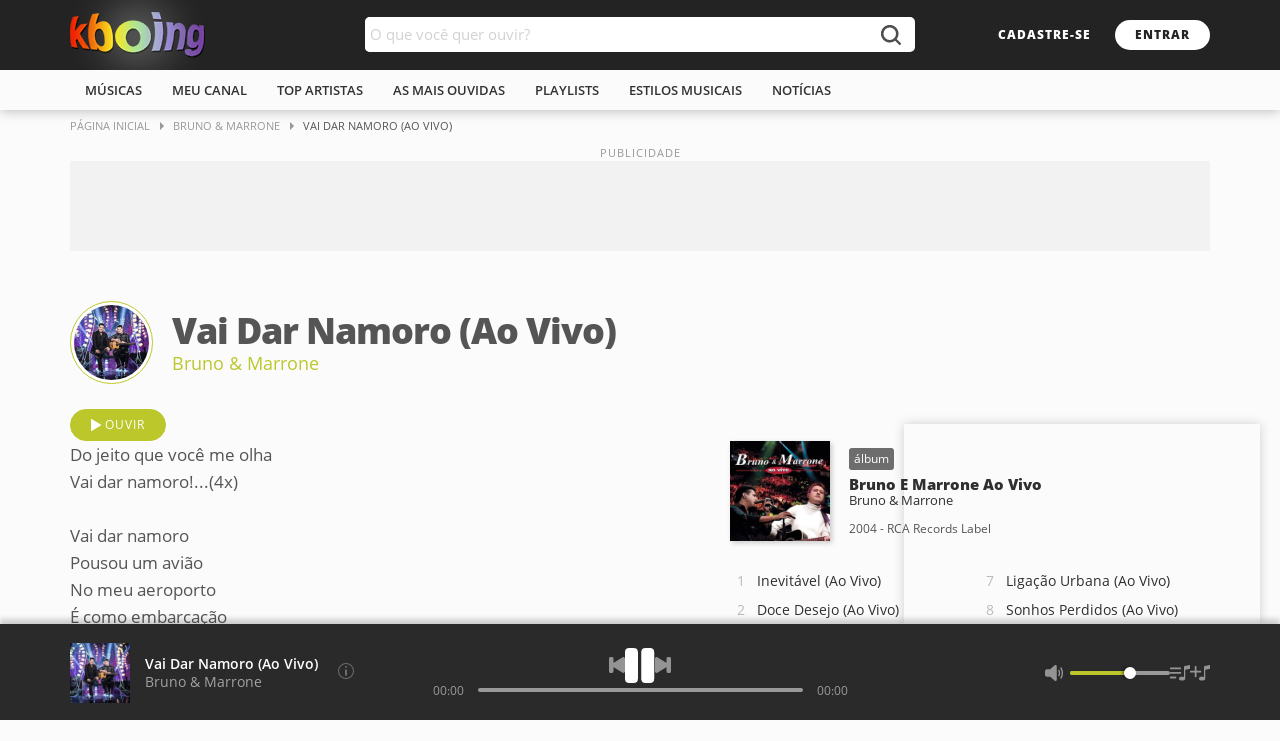

--- FILE ---
content_type: text/html; charset=ISO-8859-1
request_url: https://www.kboing.com.br/bruno-e-marrone/vai-dar-namoro-ao-vivo/
body_size: 21282
content:
<!doctype html>
<html lang="pt-br">
<head><title>Música - Vai Dar Namoro (Ao Vivo) - Bruno & Marrone - KBOING Músicas Para Você Ouvir</title>
<meta name="description" content="Ouça a música Vai Dar Namoro (Ao Vivo) do artista Bruno & Marrone com vídeo e letra no Kboing." />
<meta name="keywords" content="Vai Dar Namoro (Ao Vivo), Vai Dar Namoro (Ao Vivo) Bruno &amp; Marrone, Vai Dar Namoro (Ao Vivo) música, ouvir músicas, ouvir, letra" />
<link rel="canonical" href="https://www..kboing.com.br/bruno-e-marrone/vai-dar-namoro-ao-vivo/" /><meta name="viewport" content="width=device-width, initial-scale=1.0" />
<meta name="language" content="pt-br" />
<meta name="theme-color" content="#FFFFFF">
<link rel="preconnect" href="https://static-kbo-site.knbcdn.com.br">
<link rel="dns-prefetch" href="https://static-kbo-site.knbcdn.com.br">
<link rel="preconnect" href="https://www.googletagmanager.com">
<link rel="dns-prefetch" href="https://www.googletagmanager.com">
<link rel="dns-prefetch" href="https://tpc.googlesyndication.com">
<link rel="dns-prefetch" href="https://securepubads.g.doubleclick.net">
<link rel="dns-prefetch" href="https://www.googletagservices.com">
<link rel="dns-prefetch" href="https://www.google-analytics.com">
<link rel="dns-prefetch" href="https://pagead2.googlesyndication.com">
<link rel="preload" href="https://fonts.gstatic.com/s/opensans/v17/mem8YaGs126MiZpBA-UFVZ0b.woff2" as="font" type="font/woff2" crossorigin="anonymous">
<link rel="preload" href="https://fonts.gstatic.com/s/opensans/v17/mem5YaGs126MiZpBA-UNirkOUuhp.woff2" as="font" type="font/woff2" crossorigin="anonymous">
<link rel="preload" href="https://fonts.gstatic.com/s/opensans/v17/mem5YaGs126MiZpBA-UN8rsOUuhp.woff2" as="font" type="font/woff2" crossorigin="anonymous">
<link rel="search" type="application/opensearchdescription+xml" title="Kboing" href="https://www.kboing.com.br/opensearch.xml">
<link href="https://static-kbo-site.knbcdn.com.br/kbo/css/kboing_mobilenovo_6b.css" rel="stylesheet" type="text/css">
<style>.header h2{font-size:0;}a{color:#2f2f2f}</style>
<link rel="preload" href="https://static-kbo-site.knbcdn.com.br/kbo/js/kbo_3_0_3.js" as="script" fetchpriority="high" crossorigin="anonymous">
</head>

<body id="geral">
<div>
<div class="header">
<div class="logosearch">
<div class="w1">
 <h2><a href="/"><img src="https://static-kbo-site.knbcdn.com.br/kbo/imagens/logo-color.png" width="135" height="46" alt="Kboing - ">Ouvir músicas</a></h2>
 <div class="buscak">
 <form class="bx-buscak" id="formulario" name="formulario" onSubmit="buSeSubHome(); return false;">
 <div class="bx-textbuscak">
 <!-- <input type="text" name="q" id="q" placeholder="O que você quer ouvir?" onkeyup="SuggestKbo(this,event);" autocomplete="off" class="no-ajax" /> -->
 <input type="text" name="q" id="q" placeholder="O que você quer ouvir?" autocomplete="off" class="no-ajax" />
 </div>
 <a href="#" onclick="buSeSubHome(this);" class="icon-search no-ajax" title="buscar"></a>
 </form>
 </div>
 <div class="head-link">
 <a href="#" onclick="isMyCadastro();return false;" class="btn1 btn1-transparent" id="bnt-cadastro">cadastre-se</a>
 <a href="#" onclick="isMyLogin();return false;" class="btn1 btn1-cor no-ajax" id="bnt-entrar">entrar</a>
 </div>
 </div>
 </div>
 <div class="menu">
 <div class="w1">
 <ul>
 <li><a href="/musicas/">m&uacute;sicas</a></li>
 <li><a href="/meu-canal/">meu canal</a></li>
 <li><a href="/musicas/top-artistas/">top artistas</a></li>
 <li><a href="/musicas/top-musicas/">As mais ouvidas</a></li>
 <li><a href="/playlists/">playlists</a></li>
 <li><a href="/estilos/">estilos musicais</a></li>
 <li><a href="/noticias/">notícias</a></li>
 </ul>
 </div>
 </div>
</div>

<div id="pushStateView">
<div class="breadcrumb w1">
<span itemprop="itemListElement" itemscope="" itemtype="http://schema.org/ListItem">
<a itemprop="item" href="https://www.kboing.com.br/"><span itemprop="name">Página Inicial</span></a>
<meta itemprop="position" content="1">
</span>
<span itemprop="itemListElement" itemscope="" itemtype="http://schema.org/ListItem">
<a itemprop="item" href="https://www.kboing.com.br/bruno-e-marrone/"><span itemprop="name">Bruno & Marrone</span></a>
<meta itemprop="position" content="2">
</span>
<span itemprop="itemListElement" itemscope="" itemtype="http://schema.org/ListItem">
<span itemprop="name">Vai Dar Namoro (Ao Vivo)</span>
<meta itemprop="item" content="https://www..kboing.com.br/bruno-e-marrone/vai-dar-namoro-ao-vivo/">
<meta itemprop="position" content="3">
</span>
</div><div class="w1 boxAd mt-0">
<div class="ad_pub">
<div class="with-refresh" style="/*height:90px;width: 1140px;*/margin:0 auto;background-color: #f2f2f2;" id="pub_5" data-ads="5" data-intersectionratio="0.40" data-slotempty="true"><div style="/*height:90px;width: 1140px;*/margin:0 auto;" id="div-gpt-ad-1449665119092-1" class="ad" data-ad="5"></div></div>
</div>
</div><div class="w1 bxContent">

<div class="w1">
 <div class="headTitle">
 <div class="art-coverMini">
 <a href="/bruno-e-marrone/">
 <img src="https://static-kbo-site.knbcdn.com.br/kbo/static-foto/bruno-e-marrone.jpg" width="150" height="150" alt="músicas">
 </a>
 </div>
 <div class="songArt">
 <h1>Vai Dar Namoro (Ao Vivo)</h1>
 <h2><a href="/bruno-e-marrone/">Bruno & Marrone</a></h2>
 </div>
 <!-- <ul class="barLyric"><li><a href="#" class="btn2 icon-translate">tradução</a></li><li><a href="#" class="btn2 icon-printer">imprimir</a></li><li><a href="#" class="btn2 icon-edit">corrigir</a></li></ul> -->
 </div>
</div>

<div class="w1 mt-25 dFlex">
<div class="bx-btn100">
 <a href="/bruno-e-marrone/vai-dar-namoro-ao-vivo/" class="btn1 btn1-cor2 icon-btnplay mpl" data-id="6019998">ouvir</a>
 </div>
 <div class="lyric w1-4 md-18"><span id="lyricpage">Do jeito que você me olha<br>
Vai dar namoro!...(4x)<br>
<br>
Vai dar namoro<br>
Pousou um avião<br>
No meu aeroporto<br>
É como embarcação<br>
Que chegou no meu pôrto<br>
Distribuindo charme<br>
E muita sedução<br>
Tem jeito não<br>
Tô gamadão<br>
Que Deus me ajude...<br>
<br>
Ela é mais que linda<br>
Tá me dando bola<br>
Tá parecendo grude<br>
Tá na minha cola<br>
Tá bombeando amor<br>
Esse meu coração...<br>
<br>
É, vai dar praia e namoro<br>
Já deu muito carinho<br>
Jóia rara, tesouro<br>
Já não estou sozinho<br>
Já tenho a chave<br>
Do seu coração...<br>
<br>
É, já pôs fogo em mim<br>
Me deixa de perna bamba<br>
É de arrancar suspiro<br>
Nosso namoro deu samba<br>
Já é a dona<br>
Da minha paixão...<br>
<br>
Do jeito que você me olha<br>
Vai dar namoro!...(4x)<br>
<br>
É, vai dar praia e namoro<br>
Já deu muito carinho<br>
Jóia rara, tesouro<br>
Já não estou sozinho<br>
Já tenho a chave<br>
Do seu coração...<br>
<br>
É, já pôs fogo em mim<br>
Me deixa de perna bamba<br>
É de arrancar suspiro<br>
Nosso namoro deu samba<br>
Já é a dona<br>
Da minha paixão...<br>
<br>
Do jeito que você me olha<br>
Vai dar namoro!...(4x)<br>

</span><br><br><span style="font-size:12px;"><b>compositores</b>: GERCINO DOS SANTOS BADARO, GERALDINO LUIZ DE MOURA FILHO</span> </div><!-- <script>if(EstouLogadoKbo == true) {document.getElementById('lyricpage').style.display='';}</script> -->
 <div class="w1-5"><div>
 <div class="coverMini">
 <img src="https://static-kbo-site.knbcdn.com.br/discografia/albuns/f/d/2/0/5cf9a556aaaaa.jpg" width="165" height="165" alt="">
 </div>
 <div class="detAL">
 <span class="minTag">álbum</span>
 <a href="/bruno-e-marrone/albuns/50850/">
 <b class="music">Bruno E Marrone Ao Vivo</b>
 <b class="artist">Bruno & Marrone</b>
 </a>
 <span class="record">2004 - RCA Records Label</span>
 </div>
 <ol class="lstMalbum mt-25"><li><a href="/bruno-e-marrone/inevitavel-ao-vivo/" title="ouvir Inevit&aacute;vel (Ao Vivo)" data-id="6011179" class="mpl">Inevitável (Ao Vivo)</a></li><li><a href="/bruno-e-marrone/doce-desejo-ao-vivo/" title="ouvir Doce Desejo (Ao Vivo)" data-id="1100796" class="mpl">Doce Desejo (Ao Vivo)</a></li><li><a href="/bruno-e-marrone/deixa-ao-vivo/" title="ouvir Deixa (Ao Vivo)" data-id="6018602" class="mpl">Deixa (Ao Vivo)</a></li><li><a href="/bruno-e-marrone/transito-parado-ao-vivo/" title="ouvir Tr&acirc;nsito Parado (ao vivo)" data-id="1080612" class="mpl">Trânsito Parado (ao vivo)</a></li><li><a href="/bruno-e-marrone/o-amor-esta-aqui-ao-vivo/" title="ouvir O Amor Est&aacute; Aqui (Ao Vivo)" data-id="6016927" class="mpl">O Amor Está Aqui (Ao Vivo)</a></li><li><a href="/bruno-e-marrone/te-amar-foi-ilusao-ao-vivo/" title="ouvir Te Amar Foi Ilus&atilde;o (Ao Vivo)" data-id="6017882" class="mpl">Te Amar Foi Ilusão (Ao Vivo)</a></li><li><a href="/bruno-e-marrone/ligacao-urbana-ao-vivo/" title="ouvir Liga&ccedil;&atilde;o Urbana (Ao Vivo)" data-id="6017150" class="mpl">Ligação Urbana (Ao Vivo)</a></li><li><a href="/bruno-e-marrone/sonhos-perdidos-ao-vivo/" title="ouvir Sonhos Perdidos (Ao Vivo)" data-id="6019008" class="mpl">Sonhos Perdidos (Ao Vivo)</a></li><li><a href="/bruno-e-marrone/se-nao-tivesse-ido-si-no-te-hubieras-ido-ao-vivo/" title="ouvir Se N&atilde;o Tivesse Ido (Si No Te Hubieras Ido) (Ao Vivo)" data-id="6022316" class="mpl">Se Não Tivesse Ido (Si No Te Hubieras Ido) (Ao Vivo)</a></li><li><a href="/bruno-e-marrone/menina-querida-ao-vivo/" title="ouvir Menina (Querida) (Ao Vivo)" data-id="6019429" class="mpl">Menina (Querida) (Ao Vivo)</a></li><li><a href="/bruno-e-marrone/vai-dar-namoro-ao-vivo/" title="ouvir Vai Dar Namoro (Ao Vivo)" data-id="6019998" class="mpl">Vai Dar Namoro (Ao Vivo)</a></li></ol>
 </div><div class="pubSticky">
 <div class="pubContent"> 
 <div class="with-refresh" id="pub_2" data-ads="2" data-intersectionratio="0.40" data-slotempty="true" style="height:250px;width:300px;background-color: #f2f2f2;"><div id="div-gpt-ad-1429186914303-0" class="ad" data-ad="2"></div></div>
 </div>
 </div></div>
</div><div class="w1 mt-50 bx-pr">
 <div class="heading">
 <h3>As mais ouvidas de Bruno & Marrone</h3>
 </div>
 <ol class="lst-Oneline top10Col2 lst-musCont"><li><a href="/bruno-e-marrone/amor-nao-vai-faltar/" data-id="1015458" class="mpl"><b>ouvir</b> Amor Não Vai Faltar</a><div class="optionMore"></div></li><li><a href="/bruno-e-marrone/por-um-minuto/" data-id="300378" class="mpl"><b>ouvir</b> Por Um Minuto</a><div class="optionMore"></div></li><li><a href="/bruno-e-marrone/agora-vai/" data-id="90355" class="mpl"><b>ouvir</b> Agora Vai</a><div class="optionMore"></div></li><li><a href="/bruno-e-marrone/meu-jeito-de-sentir/" data-id="81542" class="mpl"><b>ouvir</b> Meu Jeito de Sentir</a><div class="optionMore"></div></li><li><a href="/bruno-e-marrone/bijouteria/" data-id="100175" class="mpl"><b>ouvir</b> Bijouteria</a><div class="optionMore"></div></li><li><a href="/bruno-e-marrone/deixa/" data-id="300512" class="mpl"><b>ouvir</b> Deixa</a><div class="optionMore"></div></li><li><a href="/bruno-e-marrone/amor-de-carnaval/" data-id="43414" class="mpl"><b>ouvir</b> Amor de Carnaval</a><div class="optionMore"></div></li><li><a href="/bruno-e-marrone/te-amar-foi-ilusao/" data-id="200516" class="mpl"><b>ouvir</b> Te Amar Foi Ilusão</a><div class="optionMore"></div></li><li><a href="/bruno-e-marrone/vida-vazia/" data-id="89555" class="mpl"><b>ouvir</b> Vida Vazia</a><div class="optionMore"></div></li><li><a href="/bruno-e-marrone/choram-as-rosas/" data-id="50530" class="mpl"><b>ouvir</b> Choram As Rosas</a><div class="optionMore"></div></li></ol>
 <a href="/bruno-e-marrone/" class="link-maistop seta-animada">ver todas as músicas</a>
 </div></div></div>

<div class="w1" id="searchBox" style="display:none;">

 <div class="ad_pub">
 <div class="with-refresh" style="margin:30px auto;background-color: #f2f2f2;" id="pub_9" data-ads="9" data-intersectionratio="0.40" data-slotempty="true"><div style="margin:0 auto;" id="div-gpt-ad-1394555588757-0" class="ad" data-ad="9"></div></div>
 </div>

 <div class="bx-btn100 btnSearch">
 <a href="#" class="btn1 btn1-cor2 no-ajax" onclick="filtrar('todos');" data-type="todos">todos os resultados</a> <!--botão ativo com a classe "btn1-cor2"-->
 <a href="#" class="btn1 btn1-transparent1 no-ajax" onclick="filtrar('band');" data-type="band">artistas</a>
 <a href="#" class="btn1 btn1-transparent1 no-ajax" onclick="filtrar('song');" data-type="song">m&uacute;sicas</a>
 <a href="#" class="btn1 btn1-transparent1 no-ajax" onclick="filtrar('article');" data-type="article">notícias</a>
 <a href="#" class="btn1 btn1-transparent1 no-ajax" onclick="filtrar('playlist');" data-type="playlist">playlists</a>
 <!-- <a href="#" class="btn1 btn1-transparent1">busca antiga</a> -->
 </div>

<gcse:searchresults-only gname="storesearch" autoSearchOnLoad="false" enableAutoComplete="true" linkTarget="_self"><span style="font-size:13px;font-family:Arial,Helvetica,sans-serif;font-weight:bold;"><BR /><BR /><BR />Carregando resultados...aguarde</span></gcse:searchresults-only>

</div>

<div class="footer">
<div class="az">
 <div class="w1">
 <strong class="ttlfooter">todos os artistas</strong>
 <ul><li><a href="/musicas/letra-A.htm">A</a></li><li><a href="/musicas/letra-B.htm">b</a></li><li><a href="/musicas/letra-C.htm">c</a></li><li><a href="/musicas/letra-D.htm">d</a></li><li><a href="/musicas/letra-E.htm">e</a></li><li><a href="/musicas/letra-F.htm">f</a></li><li><a href="/musicas/letra-G.htm">g</a></li><li><a href="/musicas/letra-H.htm">h</a></li><li><a href="/musicas/letra-I.htm">i</a></li><li><a href="/musicas/letra-J.htm">j</a></li><li><a href="/musicas/letra-K.htm">k</a></li><li><a href="/musicas/letra-L.htm">l</a></li><li><a href="/musicas/letra-M.htm">m</a></li><li><a href="/musicas/letra-N.htm">n</a></li><li><a href="/musicas/letra-O.htm">o</a></li><li><a href="/musicas/letra-P.htm">p</a></li><li><a href="/musicas/letra-Q.htm">q</a></li><li><a href="/musicas/letra-R.htm">r</a></li><li><a href="/musicas/letra-S.htm">s</a></li><li><a href="/musicas/letra-T.htm">t</a></li><li><a href="/musicas/letra-U.htm">u</a></li><li><a href="/musicas/letra-V.htm">v</a></li><li><a href="/musicas/letra-W.htm">w</a></li><li><a href="/musicas/letra-X.htm">x</a></li><li><a href="/musicas/letra-Y.htm">y</a></li><li><a href="/musicas/letra-Z.htm">z</a></li><li><a href="/musicas/letra-1.htm">0/9</a></li></ul>
 </div>
 </div>
 <div class="linkfooter">
 <div class="w1">
 <div>
 <strong class="ttlfooter">Músicas</strong>
 <ul>
 <li><a href="/musicas/top-musicas/">Top Músicas</a></li>
 <li><a href="/musicas/top-artistas/">Top Artistas</a></li>
 <li><a href="/musicas/">Novidades</a></li>
 <li><a href="/playlists/">Playlists</a></li>
 </ul>
 </div>
 <div>
 <strong class="ttlfooter">Você no Kboing</strong>
 <ul>
 <li><a href="#">cadastre-se</a></li>
 <li><a href="/meu-canal/">meu canal</a></li>
 </ul>
 </div>
 <div>
 <strong class="ttlfooter">Sobre o site</strong>
 <ul>
 <li><a href="/ajuda/">perguntas frequentes</a></li>
 <li><a href="/ajuda/aviso-legal.html">termos de uso / política de privacidade</a></li>
 </ul>
 </div>
 <div>
 <strong class="ttlfooter">Mais Música Em</strong>
 <ul>
 <li><a href="https://www.kboingfm.com.br/" target="_blank" rel="noopener noreferrer">Kboing FM</a></li>
 <li><a href="https://www.emaisfm.com.br/" target="_blank" rel="noopener noreferrer">É+ FM</a></li>
 <li><a href="https://www.kboingfm.com.br/radios/" target="_blank" rel="noopener noreferrer">Rádios Ao Vivo</a></li>
 <li><a href="https://radios.kboing.com.br/" target="_blank" rel="noopener noreferrer">Rádios OnLine</a></li>
 </ul>
 </div>
 <!-- <div class="footer-app">
 <a href="https://play.google.com/store/apps/details?id=br.com.kboing.playlists&hl=pt_BR&gl=US" target="_blank"><span>aplicativo no</span></a>
 </div> -->
 <div class="footer-social">
 <strong class="ttlfooter">Siga o Kboing nas redes</strong>
 <ul>
 <li><a href="https://www.facebook.com/Kboing/" target="_blank" class="footer-f">facebook</a></li>
 <li><a href="https://www.instagram.com/kboing/" target="_blank" class="footer-t">instagram</a></li>
 <li><a href="https://twitter.com/kboing" target="_blank" class="footer-i">twitter</a></li>
 </ul>
 </div>
 </div>
 </div>
 <ul class="w1">
 <li>Ouvir música é no <b>Kboing</b> ® 2024, Seu site com milhões de músicas para você ouvir</li>
 </ul>
</div>


</div>


<div class="bPlayer">
 <div class="adMobileBottom"> 
 <div class="with-refresh" id="pub_8" data-ads="8" data-intersectionratio="0.40" data-slotempty="true"><div id="div-gpt-ad-1631727459049-0" class="ad" data-ad="8"></div></div>
 <button class="ad-close"></button>
 </div>
 <div class="boxPlayer">
 <div class="w1 footerPlayer">
 <div class="plMusArt">
 <div class="coverPlfooter">
 <a href="#">
 <img src="" alt="">
 </a>
 </div>
 <div class="plMA">
 <!-- <span class="plPfooter"><a href="#">---</a></span> -->
 <span class="plMfooter"><a href="#">---</a></span>
 <span class="plAfooter"><a href="#">---</a></span>
 </div>
 <div class="btnPlfooter">
 <!-- <button type="button" class="iconAddplay" aria-label="Adicionar em Playlist"></button>
 <button type="button" class="iconHeart" aria-label="Salvar no Meu Canal"></button> -->
 <button type="button" class="iconInfo" aria-label="Compositores" id="composerinfo"></button>
 </div>
 </div>
 <div class="plControles">
 <div class="btnControlPl">
 <button class="iconAnterior no-ajax" id="backButton" aria-label="Voltar"></button>
 <button class="iconPlay no-ajax" id="playButton" aria-label="Play"></button>
 <button class="iconProximo no-ajax" id="nextButton" aria-label="Próxima"></button>
 </div>
 <div class="barPlfotter">
 <span class="progress-time">01:25</span>
 <div class="progress">
 <div class="barra" id="barra">
 <div class="slider">
 <div class="btn-slider"></div>
 </div><a href="#" rel="nofollow" style="left: 0%;"></a>
 </div>
 </div>
 <span class="progress-time-total">04:12</span>
 </div>
 </div>
 <div class="plExtra">
 <button class="iconMicrofone" style="display:none" onclick="verLetra();return false;" id="icoMic" aria-label="Letra da M&uacute;sica"></button>
 <!-- <button class="iconAleatorio" aria-label="Ativar Aleatório"></button>
 <button class="iconRepetir" aria-label="Repetir"></button> -->
 <div class="volPLfooter">
 <button class="iconVol volAlto"></button> <!--50% trocar volAlto por volMedio --- 0% ou quando clicar no botão trocar por volMudo-->
 <div class="progressVol">
 <div class="barraVol" id="vol_slider_v">
 <div class="sliderVol">
 <div class="btn-sliderVol"></div>
 </div><a href="#" rel="nofollow" style="left: 70%;"></a>
 </div>
 </div>
 </div>
 <button class="iconListPlayer no-ajax" id="iconListPlayerBtn" aria-label="M&uacute;sicas na Fila"></button>
 <button class="iconListSave" aria-label="Salvar M&uacute;sicas na Playlist" onclick="isSalvaPlaylist();return false;"></button>
 <!--quando clicar adicionar a classe "ativo" e adicionar "playlistOn" no player (onde tem a classe videoPlayer)-->
 </div>
 </div>
 </div>
 
<div class="videoPlayer" style="display:none"> <!--quando o botão "iconListPlayer" for clicado, recebe a classe "playlistOn"-->
 <div class="minPl"><button class="icon-recolhe" id="iconListPlayerBtnB" aria-label="Mostrar / Esconder Playlist"></button></div>
 <div>
 <div class="videoEmbed" id="ytembed">
 
 </div>
 </div>
 <div class="videoPlaylist">
 <div class="vmusicasList" id="listaplaylistbar">
 <ul class="lst-musAll twoLines" id="listaplaylist">

 </ul>
 </div>
 </div>
</div>
</div>

<!--quando clicar em "optionMore" li recebe a classe "moreOn"-->
<!--<div class="modal-more" id="optionMusic">
<ul class="more-msc">
 <li><button><span class="icoaddPlay">Ouvir em seguida</span></button></li>
 <li><button><span class="icoaddPlst">Adicionar no player</span></button></li>
 <li><button><span class="icoaddPlst">Salvar na playlist</span></button></li>
 <li><span class="btnfalse">Compartilhar</span>
 <ul class="more-share">
 <li><a href="#" class="shareface zoom-oi"></a></li>
 <li><a href="#" class="sharetwitter zoom-oi"></a></li>
 <li><a href="#" class="sharewhats zoom-oi"></a></li>
 <li><a href="#" class="sharecopy zoom-oi"></a></li>
</ul>
 </li>
 </ul>
</div>-->

<script language="javascript">
var temPlayer = true;
var istopnow = true;var country="br";var maxPlaylist = false;var userPlaylist = '';var idPlaylist; var idUserPlaylist = '';
var total=1;
var arrayMusicas = new Array(1);
arrayMusicas[0] = new Array(6019998,"y::kV6P6hnhJfc","Bruno & Marrone","Vai Dar Namoro (Ao Vivo)","https://static-kbo-site.knbcdn.com.br/kbo/static-foto/bruno-e-marrone.jpg","bruno-e-marrone","s","v","m0",0,1,'vai-dar-namoro-ao-vivo');
</script>
<script async src="https://static-kbo-site.knbcdn.com.br/kbo/js/kbo_3_0_3.js" fetchpriority="high"></script>

<script type='text/javascript'>var googletag = googletag || {};googletag.cmd = googletag.cmd || [];</script>
<script async='async' src='https://www.googletagservices.com/tag/js/gpt.js'></script>

<script>(function(i,s,o,g,r,a,m){i['GoogleAnalyticsObject']=r;i[r]=i[r]||function(){
(i[r].q=i[r].q||[]).push(arguments)},i[r].l=1*new Date();a=s.createElement(o),
m=s.getElementsByTagName(o)[0];a.async=1;a.src=g;m.parentNode.insertBefore(a,m)
})(window,document,'script','https://www.google-analytics.com/analytics.js','ga');
ga('create', 'UA-347067-1', 'auto');
ga('send', 'pageview');</script>

<script async src="https://www.googletagmanager.com/gtag/js?id=G-P1Z5PENVYK"></script>
<script>
 window.dataLayer = window.dataLayer || [];
 function gtag(){dataLayer.push(arguments);}
 gtag('js', new Date());
 gtag('config', 'G-P1Z5PENVYK');
</script>

</body>
</html>

--- FILE ---
content_type: text/html; charset=ISO-8859-1
request_url: https://static-kbo-site.knbcdn.com.br/youtube/iframe_proxy_player_min.php?video=kV6P6hnhJfc&ytstart=0&ytend=0&volume=70&autoplay=true&host=https%3A%2F%2Fwww.kboing.com.br&versao=2022controls1
body_size: 2621
content:
<html><head><meta name="robots" content="noindex" /><meta name="robots" content="nofollow" /></head>
<body style="margin:0;">

<div id="player"></div>

<div id="hls"><audio id="playerjs"></audio></div>

<script type="text/javascript">
// Extrai os parÃ¢metros da URL
var URL_FIND = window.location.search.substr(1).split("&");
var TEMP = {}, itens, QUAL_DOMINIO, vdoIdYT, autoplay, volume, VDO_I, VDO_F;

// Itera sobre os parÃ¢metros da URL e armazena no objeto TEMP
for (i = URL_FIND.length - 1; i >= 0; i--) {
    itens = URL_FIND[i].split("=");
    TEMP[itens[0]] = itens[1];
}

// Configura as variÃ¡veis com os parÃ¢metros da URL
QUAL_DOMINIO = decodeURIComponent(TEMP.host).toLowerCase();
vdoIdYT = TEMP.video;
autoplay = TEMP.autoplay;
volume = TEMP.volume;
VDO_I = TEMP.ytstart;
VDO_F = TEMP.ytend;

if(vdoIdYT == 0) {
    vdoIdYT = 'uIBmMnNtKuI';
}
var timerTempo = null;


var playAudio = false;

// Verifica se o ID do vÃ­deo contÃ©m "KBOAUDIO" para tocar Ã¡udio simultaneamente
if (vdoIdYT.startsWith("KBOAUDIO-")) {
    playAudio = true;
    vdoIdYT = vdoIdYT.replace("KBOAUDIO-", "");  // Remove a parte "KBOAUDIO-" para obter o ID real do vÃ­deo
}


// FunÃ§Ã£o para criar o player MP3
function createMp3Player() {

    var player = document.querySelector("#playerjs");
    var newSource = document.createElement('source');
    newSource.src = 'https://streaming.knbcdn.com.br:8443/livekboingfm48'; // URL do stream de Ã¡udio
    newSource.type = 'audio/mpeg';
    player.appendChild(newSource);
    player.load(); // Carrega o Ã¡udio
    player.play(); // Reproduz o Ã¡udio

    console.log('carregado');
}

// FunÃ§Ã£o para parar o MP3 player
function stopMp3Player() {
    var player = document.querySelector("#playerjs");
    player.pause(); // Pausa o Ã¡udio
    player.innerHTML = ''; // Remove a fonte de Ã¡udio
}

// FunÃ§Ã£o para tratar a mudanÃ§a de estado do player
function onStateChange(event) {
    if (event.data == YT.PlayerState.PLAYING) {
        timerTempo = setInterval(updateYoutubeTime, 500);
    } else if (
        event.data == YT.PlayerState.ENDED ||
        event.data == YT.PlayerState.PAUSED ||
        event.data == YT.PlayerState.BUFFERING
    ) {
        clearInterval(timerTempo);
    }

    var data = '[{"evento":"atualizarStatus", "status":' + event.data + '}]';
    window.parent.postMessage(data, QUAL_DOMINIO);

////////////////////audio 
    // Se o estado do vÃ­deo for "PLAYING", o Ã¡udio deve continuar tocando
    if (event.data == YT.PlayerState.PLAYING) {
        if (playAudio) {
            var player = document.querySelector("#playerjs");
            player.play(); // RecomeÃ§a o Ã¡udio quando o vÃ­deo for tocado
        }
    }
    // Se o vÃ­deo for pausado ou terminado, o Ã¡udio tambÃ©m deve ser pausado
    else if (event.data == YT.PlayerState.PAUSED || event.data == YT.PlayerState.ENDED) {
        if (playAudio) {
            var player = document.querySelector("#playerjs");
            player.pause(); // Pausa o Ã¡udio quando o vÃ­deo for pausado ou terminar
        }
    }
////////////////////audio  

}

// FunÃ§Ã£o para tratar a mudanÃ§a de qualidade do vÃ­deo
function onPlaybackQualityChange(event) {
    //if (!playAudio) {
    var data = '[{"evento":"playbackQualityChange", "level":"' + event.data + '"}]';
    window.parent.postMessage(data, QUAL_DOMINIO);
    //}
}

// FunÃ§Ã£o para tratar erros no player
function onPlayerError(event) {
    //if (!playAudio) {
    var data = '[{"evento":"erro", "erro":' + event.data + '}]';
    window.parent.postMessage(data, QUAL_DOMINIO);
    //}
}

// FunÃ§Ã£o chamada quando o player estÃ¡ pronto
function onPlayerReady(event) {

    var data = '[{"evento":"playerReady", "playerReady":"true", "player":' + JSON.stringify(ytplayer) + '}]';
    window.parent.postMessage(data, QUAL_DOMINIO);

    if (!playAudio) {
    if (VDO_I != 0) {
        ytplayer.cueVideoById({
            videoId: vdoIdYT,
            startSeconds: VDO_I,
            endSeconds: VDO_F,
            suggestedQuality: "small"
        });
    } else {
        ytplayer.cueVideoById(vdoIdYT, VDO_I, "small");
    }
    }

    if (autoplay) {
        event.target.playVideo();
    }


    // Se o ID incluir "KBOAUDIO-", toca o Ã¡udio simultaneamente
    if (playAudio) {
        console.log(vdoIdYT);
        createMp3Player();
    }


}

// FunÃ§Ãµes de controle do player
function stop() {
    //if (ytplayer) { // Verifica se ytplayer estÃ¡ definido
        ytplayer.stopVideo();
    //}

    if (playAudio) {
        //playAudio = false; // Reseta a flag de reproduÃ§Ã£o de Ã¡udio
        stopMp3Player(); // Para o Ã¡udio se ele estiver ativo
    }
}

function play() {
    //if (ytplayer) { // Verifica se ytplayer estÃ¡ definido
        ytplayer.playVideo();
    //}

    if (playAudio) {
        var player = document.querySelector("#playerjs");
        player.play(); // Reinicia o Ã¡udio se ele estiver ativo
    }
}

function pause() {
    //if (ytplayer) { // Verifica se ytplayer estÃ¡ definido
        ytplayer.pauseVideo();
    //}

    if (playAudio) {
        var player = document.querySelector("#playerjs");
        player.pause(); // Pausa o Ã¡udio se ele estiver ativo
    }
}

// FunÃ§Ã£o para atualizar o tempo de reproduÃ§Ã£o do vÃ­deo
function updateYoutubeTime() {
    if (ytplayer.getPlayerState() == YT.PlayerState.PLAYING) {
        var data = '[{"evento":"atualizarTempo", "atual":' + ytplayer.getCurrentTime() +
            ', "total":' + ytplayer.getDuration() +
            ', "fraction":' + ytplayer.getVideoLoadedFraction() + '}]';
        window.parent.postMessage(data, QUAL_DOMINIO);
    }
}

// FunÃ§Ã£o para ouvir mensagens recebidas
function listener(event) {
    if (event.origin === QUAL_DOMINIO) {
        var data = eval(event.data)[0];
        switch (data.evento) {
            case "play":
                play();
                break;
            case "pause":
                pause();
                break;
            case "stop":
                stop();
                break;
            case "playIfPlaying":
                if (ytplayer.getPlayerState() == YT.PlayerState.PLAYING) {
                    play();
                }
                break;
            case "carregarVideo":

                vdoIdYT = data.id
                // Verifica se o novo ID contÃ©m "KBOAUDIO-" para tocar Ã¡udio e vÃ­deo
                if (vdoIdYT.startsWith("KBOAUDIO-")) {
                    console.log('entrou audio');
                    playAudio = true;
                    vdoIdYT = vdoIdYT.replace("KBOAUDIO-", ""); // Remove "KBOAUDIO-" do ID do vÃ­deo

                    // Para o Ã¡udio antigo (se necessÃ¡rio) e reinicia o MP3 player com o novo Ã¡udio
                    stopMp3Player(); 
                    createMp3Player();
                    console.log('criou audio');
                    // Carrega o vÃ­deo no YouTube player com o novo ID
                    ytplayer.loadVideoById({ videoId: vdoIdYT, startSeconds: data.ytstart, endSeconds: data.ytend, suggestedQuality: "small" });
                } else {
                     console.log('entrou video');
                    // Se o novo ID nÃ£o contiver "KBOAUDIO-", para o Ã¡udio (se estiver tocando)
                    if (playAudio) {
                        stopMp3Player(); // Para o Ã¡udio se o MP3 player estiver ativo
                        playAudio = false; // Reseta a flag de reproduÃ§Ã£o de Ã¡udio
                    }
console.log('criou video');
                    // Carrega apenas o vÃ­deo do YouTube
                    ytplayer.loadVideoById({ videoId: vdoIdYT, startSeconds: data.ytstart, endSeconds: data.ytend, suggestedQuality: "small" });
                }

                /* if (data.ytend != 0) {
                    ytplayer.loadVideoById({
                        videoId: data.id,
                        startSeconds: data.ytstart,
                        endSeconds: data.ytend,
                        suggestedQuality: "small"
                    });
                } else {
                    ytplayer.loadVideoById(data.id, data.ytstart, "small");
                } */
                vdoIdYT = vdoIdYT;
                break;
            case "getAvailableQualityLevels":
                var qualities = JSON.stringify(ytplayer.getAvailableQualityLevels());
                var qualityData = '[{"evento":"getAvailableQualityLevels", "qualities":' + qualities + '}]';
                window.parent.postMessage(qualityData, QUAL_DOMINIO);
                break;
            case "seek":
                ytplayer.seekTo(data.pos);
                break;
            case "volume":
                ytplayer.setVolume(data.level);
                break;
            case "qualidade":
                ytplayer.setPlaybackQuality(data.level);
                break;
        }
    }
}

// Adiciona o listener para mensagens
window.addEventListener ? addEventListener("message", listener, false) : attachEvent("onmessage", listener);

// Carrega a API do YouTube
var tag = document.createElement("script");
tag.src = "https://www.youtube.com/iframe_api";
var firstScriptTag = document.getElementsByTagName("script")[0];
var ytplayer;

// FunÃ§Ã£o chamada quando a API do YouTube Iframe estiver pronta
function onYouTubeIframeAPIReady() {
    ytplayer = new YT.Player("player", {
        height: "100%",
        width: "100%",
        videoId: vdoIdYT,
        playerVars: {
            autoplay: 0,
            controls: 1,
            modestbranding: 0,
            showinfo: 0,
            rel: 0,
            enablejsapi: 1,
            disablekb: 1,
            fs: 0,
            iv_load_policy: 3,
            wmode: "transparent"
        },
        events: {
            onReady: onPlayerReady,
            onError: onPlayerError,
            onPlaybackQualityChange: onPlaybackQualityChange,
            onStateChange: onStateChange
        }
    });
}

// Insere a tag do script da API do YouTube no DOM
firstScriptTag.parentNode.insertBefore(tag, firstScriptTag);
</script>

</body></html>

--- FILE ---
content_type: text/html; charset=utf-8
request_url: https://www.google.com/recaptcha/api2/aframe
body_size: 250
content:
<!DOCTYPE HTML><html><head><meta http-equiv="content-type" content="text/html; charset=UTF-8"></head><body><script nonce="IxQNlvTn6kUkr_3UQnTmvQ">/** Anti-fraud and anti-abuse applications only. See google.com/recaptcha */ try{var clients={'sodar':'https://pagead2.googlesyndication.com/pagead/sodar?'};window.addEventListener("message",function(a){try{if(a.source===window.parent){var b=JSON.parse(a.data);var c=clients[b['id']];if(c){var d=document.createElement('img');d.src=c+b['params']+'&rc='+(localStorage.getItem("rc::a")?sessionStorage.getItem("rc::b"):"");window.document.body.appendChild(d);sessionStorage.setItem("rc::e",parseInt(sessionStorage.getItem("rc::e")||0)+1);localStorage.setItem("rc::h",'1768591201141');}}}catch(b){}});window.parent.postMessage("_grecaptcha_ready", "*");}catch(b){}</script></body></html>

--- FILE ---
content_type: application/javascript; charset=utf-8
request_url: https://fundingchoicesmessages.google.com/f/AGSKWxUAEYmKJQqNOIxDJJff0V2uwpnPsLYFmFDRqyOZVRLmE3As2UPhBAx55gl9EXd0TYm4VwzPPbqi4s6UetnJq4sIwJxXY_2fB9cf-MKynQnlOgKh0YdpsdhTof3L71H0-shWDNfBwQvjk74m14x3EqhWbHuc2Ub128SQ1-POzNV2FrhFWDyY4p_ZUzYf/_/ad300x250-_728-90./popads_/conad_/mmt_ad.
body_size: -1292
content:
window['d9848e43-d177-4e7f-b9df-7cd8e3d0c70b'] = true;